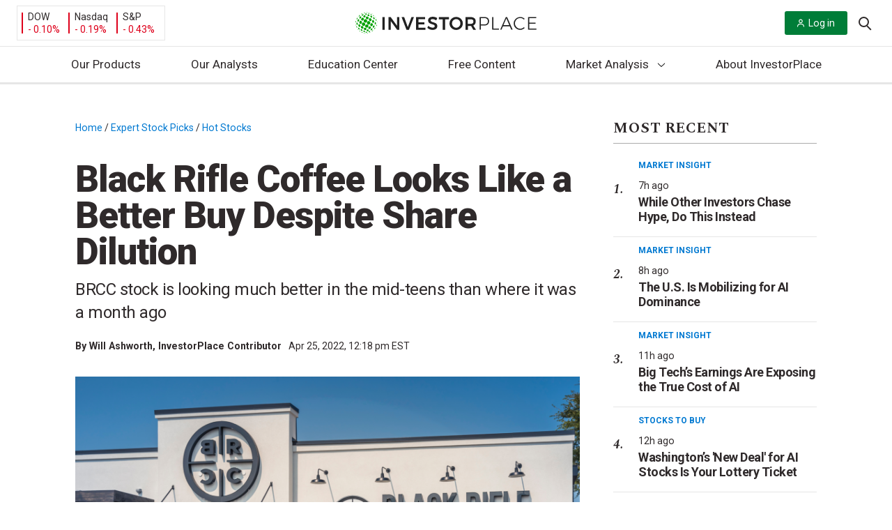

--- FILE ---
content_type: text/css
request_url: https://investorplace.com/wp-content/plugins/twitter-posts/assets/css/twitter-posts-ipm.css?ver=1.1.0
body_size: 1025
content:
/* Twitter Posts Plugin - IPM Theme Overrides */

.twitter-posts-container {
    font-family: inherit;
}

.twitter-posts-container .twitter-posts-header {
    background: transparent;
    border-radius: 0;
    padding: 0;
    box-shadow: none;
}

.twitter-posts-container .twitter-posts-header .twitter-user-name {
    font-weight: 600;
    font-style: normal;
    font-size: 21px;
    line-height: 30px;
    letter-spacing: 0;
    color: rgba(47, 42, 43, 1) !important;
}
.twitter-posts-container .twitter-posts-header .twitter-user-name a {
    color: rgba(47, 42, 43, 1) !important;
}

.twitter-posts-container .t-author-name a {
    color: #0b1220 !important;
}

.twitter-posts-container .twitter-posts-header::before {
    display: none;
}

.twitter-posts-container .twitter-user-name {
    color: rgba(47, 42, 43, 1) !important;
}

.twitter-posts-container .twitter-user-username,
.twitter-posts-container .twitter-user-username a {
    color: rgba(117, 117, 117, 1) !important;
}

.twitter-posts-container .verified-icon {
    display: none !important;
}

.twitter-posts-container .twitter-follow-button {
    width: 160px;
    height: 38px;
    border-radius: 90px;
    overflow: hidden;
}

.twitter-posts-container .follow-on-x-button {
    background: rgba(47, 42, 43, 1);
    color: #ffffff;
    width: 100%;
    height: 100%;
    padding: 0;
    border-radius: 8px;
    box-shadow: none;
}

.twitter-posts-container .follow-text {
    color: #ffffff;
    font-weight: 600;
}

.twitter-posts-container .x-icon {
    filter: invert(1);
}

.twitter-posts-container .twitter-post {
    border-radius: 0;
    border: none;
    box-shadow: none;
}

.twitter-posts-container .twitter-post-header {
    margin-bottom: 6px;
}

.twitter-posts-container .t-author-name { color: #0b1220; font-size: 17px; }
.twitter-posts-container .twitter-post-author-username { color: #5b6478; }
.twitter-posts-container .twitter-post-date { color: #5b6478; }

.twitter-posts-container .twitter-post-content {
    color: #0b1220;
    font-weight: 400;
    font-style: normal;
    font-size: 17px;
    line-height: 28px;
    letter-spacing: 0;
    -webkit-line-clamp: 5;
    margin-bottom: 0;
    display: -webkit-box;
    -webkit-box-orient: vertical;
}

.twitter-posts-container .twitter-post-content.no-ellipsis {
    -webkit-line-clamp: initial;
    max-height: calc(28px * 5);
    display: block;
    overflow: hidden;
}

.twitter-posts-container .read-more-link {
    color: rgba(0, 121, 209, 1);
    font-family: Roboto, sans-serif;
    font-weight: 400;
    font-size: 16px;
    line-height: 140%;
    letter-spacing: 0;
    text-align: center;
    vertical-align: middle;
    text-decoration: underline;
    text-decoration-style: solid;
    text-transform: none;
}

.twitter-posts-container .read-more-link::after {
    display: none !important;
    content: none !important;
}

.twitter-posts-container .twitter-post-footer {
    justify-content: center;
    padding-left: 0;
    margin-top: 8px;
    display: flex;
    float: none;
}

.twitter-posts-container .twitter-post-read-more {
    width: 100%;
    text-align: right;
}

.twitter-posts-container.layout-horizontal .twitter-post:not(:last-child)::after {
    background-color: #eef0f5;
}

.twitter-posts-container .twitter-posts-loading::before {
    border-top-color: #0a4bff;
}

.twitter-posts-container .twitter-post-dot.active {
    background: #0a4bff;
}

.twitter-posts-container .twitter-post-author-info {
    display: flex;
    flex-wrap: wrap;
    align-items: baseline;
}

.twitter-posts-container .twitter-post-author-name {
    margin-bottom: 0;
    flex-basis: 100%;
}

.twitter-posts-container .twitter-post-author-username {
    display: inline-block;
    white-space: nowrap;
    overflow: hidden;
    text-overflow: ellipsis;
    flex: 1;
    min-width: 0;
    max-width: max-content;
    cursor: pointer;
    text-decoration: none;
    transition: color 0.15s ease, text-decoration-color 0.15s ease;
}

.twitter-posts-container .twitter-post-author-username { white-space: inherit; }

.twitter-posts-container .twitter-post-date {
    display: inline-block;
    white-space: nowrap;
    margin-left: 8px;
    flex: 0 0 auto;
}

.twitter-posts-container .twitter-post-author-username + .twitter-post-date::before {
    content: '';
    display: inline-block;
    width: 4px;
    height: 4px;
    background-color: currentColor;
    border-radius: 50%;
    margin: 0 6px;
    vertical-align: middle;
}

.twitter-posts-container .twitter-post-author-username,
.twitter-posts-container .twitter-post-date {
    font-weight: 400;
    font-style: normal;
    font-size: 17px;
    line-height: 28px;
    letter-spacing: 0;
    color: rgba(117, 117, 117, 1);
    white-space: nowrap;
    overflow: hidden;
    text-overflow: ellipsis;
}

.twitter-posts-container .twitter-post-author-username {
    color: rgba(117, 117, 117, 1);
    z-index: 1;
}

.twitter-posts-container .twitter-post-author-username:hover,
.twitter-posts-container .twitter-post-author-username:focus-visible {
    text-decoration: underline;
}